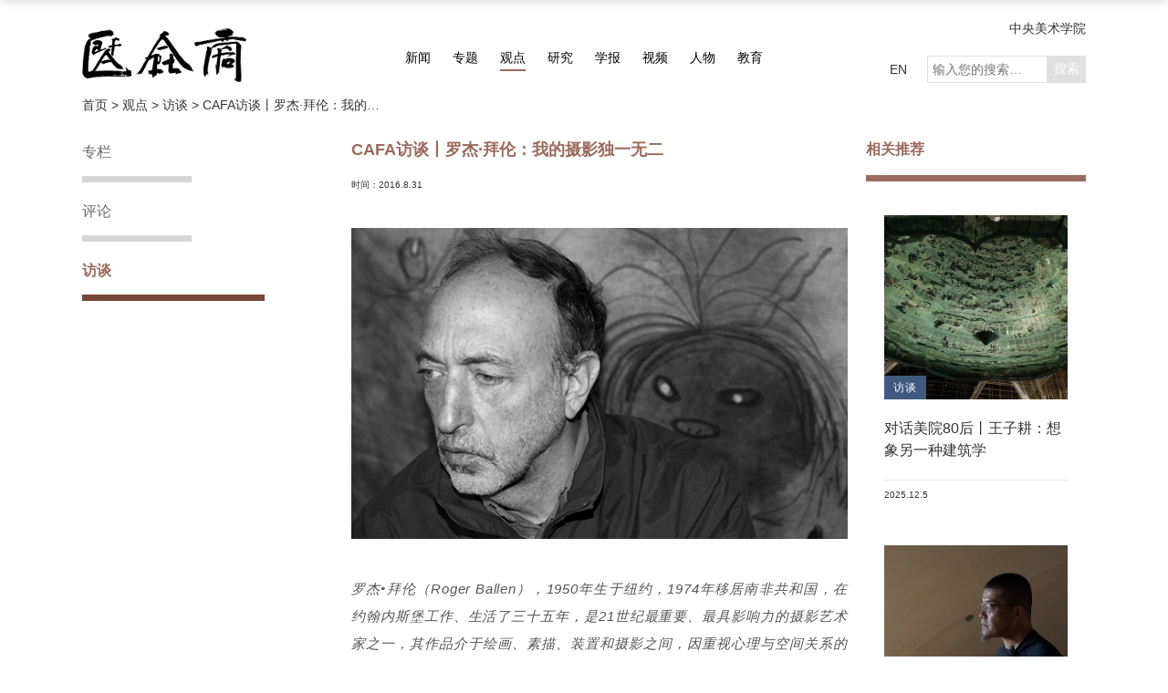

--- FILE ---
content_type: text/html; charset=utf-8
request_url: https://www.cafa.com.cn/cn/opinions/interviews/details/548846
body_size: 40577
content:

<!DOCTYPE html>
<html lang="zh" dir="ltr">
<head>
    <meta http-equiv="Content-Type" content="text/html; charset=utf-8" />

    <meta http-equiv="X-UA-Compatible" content="IE=edge,chrome=1">
    <meta name="viewport" content="width=device-width, initial-scale=1, minimum-scale=1, maximum-scale=1">
    <meta http-equiv="title" content="中央美术学院艺术资讯网" />
<meta name="keywords" content="中央美术学院，艺术，资讯，艺讯网" />
<meta name="description" content="中央美术学院艺术资讯网充分运用前沿学术眼光，传承艺术经典，促进当代艺术创作，关注美术教育及研究现状。内容涉及艺术新闻、艺术家、艺术事件、艺术空间、博物馆和美术馆、设计和建筑等各方面的深度报导，并提供实时视频讲演和大量的艺术合作机会。 " />
    <title>
CAFA访谈丨罗杰&#183;拜伦：我的摄影独一无二 - 访谈 - 观点 -         中央美术学院艺术资讯网-CAFA Art Info
    </title>
    <link rel="stylesheet" href="/content/css/rest.css">
    <link rel="stylesheet" href="/content/css/cn/global.css?20200915">
    <link rel="stylesheet" href="/content/css/cn/response.css">
    <link rel="stylesheet" href="/content/css/color.css">
    <link rel="stylesheet" href="/content/css/swiper.min.css">
    <link rel="stylesheet" href="/content/css/fancybox.min.css">
    <style>
        .tab-link-curators { display: none !important }
    </style>
    
    <!-- <script type="text/javascript" src="//cdn.webfont.youziku.com/wwwroot/js/wf/youziku.api.min.js"></script>
    <script type="text/javascript">
       $youziku.load("body", "8efed7dce4564276946ac9814fc5a617", "Source-Han-Normal");
       $youziku.draw();
    </script> -->
</head>
<body class="gd-page">

    
    

    <div class="header">
        <div class="container container-lg clearfix">
            <div class="logo">
                <a href="/" class="logo">
                    <img class="cnlogo" src="/content/images/logo.png" alt="">
                </a>
            </div>
            <nav class="header-nav clearfix">
                <a href="/cn/news" class="xw">新闻</a>
                <a href="/cn/special_topics" class="zt">专题</a>
                <a href="/cn/opinions/regular_column" class="gd ac">观点</a>
                <a href="/cn/research" class="yj">研究</a>
                <a href="/cn/academic_journals" class="xb">学报</a>
                <a href="/cn/video" class="sp">视频</a>
                <a href="/cn/figures/artists" class="rw">人物</a>
                <a href="/cn/education" class="jy">教育</a>
            </nav>
            <div class="header-more">
                <a href="http://www.cafa.edu.cn" class="home">中央美术学院</a>
                <div class="clearfix">
                    <a href="/en/">EN</a>
                    <form class="search-from" action="/cn/search" method="get">
                        <input type="search" name="key" required class="search" placeholder="输入您的搜索…" maxlength="18"><input type="submit" value="搜索" class="search-btn">
                    </form>
                </div>
            </div>
        </div>
    </div>
    <div class="scroll-header">
        <div class="container container-lg clearfix">
            <a href="/" class="logo left"><img src="/content/images/caifulogo.png" alt=""></a>
            <nav class="header-nav clearfix">
                <a href="/cn/news" class="xw">新闻</a>
                <a href="/cn/special_topics" class="zt">专题</a>
                <a href="/cn/opinions/regular_column" class="gd ac">观点</a>
                <a href="/cn/research" class="yj">研究</a>
                <a href="/cn/academic_journals" class="xb">学报</a>
                <a href="/cn/video" class="sp">视频</a>
                <a href="/cn/figures/artists" class="rw">人物</a>
                <a href="/cn/education" class="jy">教育</a>
            </nav>
            <div class="header-more">
                <div class="clearfix">
                    <a href="/en/">EN</a>
                    <form class="search-from" action="/cn/search" method="get">
                        <input type="search" name="key" required class="search" placeholder="输入您的搜索…" maxlength="18"><input type="submit" value="搜索" class="search-btn">
                    </form>
                </div>
            </div>
        </div>
    </div>

    
    
    <div class="container container-lg">
        <div class="indexing-wrap">
            <div class="indexing-box">
                <a href="/">首页&nbsp;&gt;&nbsp;</a>
                <a href="/cn/opinions/regular_column">观点&nbsp;&gt;&nbsp;</a>
                <a href="/cn/opinions/interviews">
                    访谈&nbsp;&gt;&nbsp;
                </a>
                <a>CAFA访谈丨罗杰&#183;拜伦：我的摄影独一无二</a>
            </div>
        </div>
    </div>


    
    

    
    

    <div class="main">
        
<div class="container main-slidebar container-lg clearfix">
    
<div class="m-grup-slidebar">
    <div class="fixed-off">
        <a href="/cn/opinions/regular_column">专栏</a>
                <a href="/cn/opinions/reviews">
                    评论
                </a>
                <a href="/cn/opinions/interviews" class="ac">
                    访谈
                </a>
    </div>
</div>
    <div class="m-page m-grup-s m-grup-t container-lg clearfix">
        
<div class="m-main left">
    <h2 class="m-main-title">
        CAFA访谈丨罗杰&#183;拜伦：我的摄影独一无二
    </h2>
    <p class="date">
                                    <span>
                时间：<span>


2016.8.31
</span>
            </span>
    </p>
    <div class="m-main-content">
                    <img src="/Uploads/History/news/images/20168311542290.jpg" class="content-img" />
        <P><EM>罗杰•拜伦（Roger&nbsp;Ballen），1950年生于纽约，1974年移居南非共和国，在约翰内斯堡工作、生活了三十五年，是21世纪最重要、最具影响力的摄影艺术家之一，其作品介于绘画、素描、装置和摄影之间，因重视心理与空间关系的图像风格而著称。 </EM></P>
<P><EM>中央美术学院美术馆将于2016年9月2日下午迎来这位重量级摄影艺术家在北京的首个个展。中央美院艺讯网记者在展览开幕前夕对艺术家进行了采访。 <BR></EM><BR>采访时间：2016年8月30日 <BR>采访地点：中央美术学院美术馆咖啡厅 <BR>采访对象：罗杰•拜伦（以下简称“罗”） <BR>采访/撰文：林佳斌（以下简称“艺”） <BR>翻译：江上越 <BR><BR><STRONG>从南非的地质学家开始……</STRONG></P>
<P>70年代，在获得了矿产经济学博士学位后，罗杰•拜伦成为南非一名地质学家，这份工作使得他深入南非小镇，开始用手上的相机去记录探索。此后，艺术家的风格开始演变，从记录性的纪实摄影转变为一种“纪实虚构”的美学状态。在“边境之地”系列（2001）和&nbsp;“影子房间”系列（2005）中，这种美学风格以荒诞的戏剧性场景来表现。幻想与现实之间的界线在“寄宿公寓”系列（2009）、“鸟的庇护所”系列（2014）和其后的作品中更加显得模糊不清。</P>
<P>艺：您在纽约出生、后又移居南非生活了很多年，在南非拍摄了很多在那生活的白人，您创作的初衷是什么？这种迁移、地缘文化差异对您的创作有影响吗？ <BR>罗：我在80年代到90年代中旬，确实拍了很多南非白人和动物的照片。但其实我是作为“文化”去拍摄，在我摄影中，“政治性”不是非常必要的。我并不试图去揭露非洲中那些白人或者黑人，而仅仅是想去呈现人类的一种生存状态。</P>
<P>艺：其实您早年是以纪实手法去拍摄南非乡村小镇，后来风格逐渐改变，更突出表现人类的存在意识，是什么原因促使您创作方式出现变化？ <BR>罗：对的，我早期拍摄手法较为纪实，现在更偏视觉性，这种变化是非常缓慢并一步步渐渐发生的。若非要问是什么原因我会改变手法，其实这就像很多艺术家也会改变他们的创作手法一样，我只是希望能给观者给强烈的印象。我更愿意去呈现一种视觉关系，将真实性和虚构性放置一起，更具冲击力。</P>
<P>艺：您后期的摄影采用摆拍的形式，您如何看待这种超现实、荒诞效果与现实世界真实性两者间的关系呢？ <BR>罗：真实是什么呢？它是一种复杂的概念，是一个无限性的概念，我们无法去完全了解真实，只能看得到它的一部分。</P>
<P><STRONG>独树一帜的“罗杰•拜伦”风格</STRONG></P>
<P>“他喜欢在污秽的水泥房间里拍作品。最肮脏最混乱的那种出租房，墙上乱涂乱画，只有床、沙&nbsp;发、桌椅等几件必要的破旧家具……”在神秘的置景中，人物时而缺席、时而显露，就像那些被消解肉体的手与脚，在人与动物之间不断发生互动。拜伦发展出一种新的混合美学，来揭示人类生存状况中的荒诞。</P>
<P>艺：您的照片有着独树一帜的风格，比如往往是正方形格式黑白照片、背景里总有一面墙、充满了缠绕的电线、绳索，还有很多涂鸦……它们与墙面混合为一个整体，几乎全部使用闪光灯拍摄的室内空间影像等。是出于怎样的考虑做这样设计？ <BR>罗：可以肯定的说，我觉得没有人会像我那样拍照片，应该就我一个吧。我喜欢拍摄正方形照片是因为，对我来说，正方形是一个完美的形状，在正方形里面我可以做出很紧凑、很完美的构图，没有其他多余的东西；而黑白照片具有其独特性，它不依赖于颜色，能够更真实的表达。颜色会遮盖真实性，颜色的加入会有一种“再现”的效果，我想将不需要的东西省去，做得更简洁、更真实。</P>
<P>艺：当您在进行拍摄时候，你如何让模特达到一种您想要的状态？ <BR>罗：我从不要求我的模特去做什么，我仅仅是去观察他们。其实有时候在画面中最重要的部分是他们的眉毛，很多时候我们都是通过眉毛去表达情绪的。就像有无数个片段，你得去发现、抓住那一瞬间的表情，感觉一致了，即刻抓住，随后又稍纵即逝了。</P>
<P><STRONG>“荒诞剧场”：荒诞既不寓于人，也不寓于世界</STRONG></P>
<P>9月2日，“罗杰•拜伦：荒诞剧场（Roger&nbsp;Ballen:&nbsp;Theater&nbsp;of&nbsp;the&nbsp;Absurd）”展将于中央美术学院美术馆启幕，中央美院美术馆学术部副研究员蔡萌博士担任策展人。</P>
<P><EM>当“罗杰•拜伦：荒诞剧场”这个展览在美术馆这个社会和知识生产容器内呈现的时候，当“容器”内部环境与外在环境中的这两种不同荒诞相遇，它们之间所形成的某种套层结构和话语张力如何发生奇妙的关系？</EM></P>
<P align=right>——蔡萌</P>
<P>艺：能为我们介绍下本周五将在央美美术馆举办的这次展览吗？ <BR>罗：这次展览会是一个非常不一样的摄影展，我们工作团队共同商量呈现出一种效果，将会刷新大家对以往摄影的看法。这里我所有的摄影作品都不会上墙，而是放在展厅上立起来的架子上，墙面和地面将会都刷成黑色。此外，还将会呈现2个影像作品，一个音乐影像和一个今年创作的最新视频“Roger&nbsp;Ballen’s&nbsp;Theatre&nbsp;of&nbsp;the&nbsp;Mind”，以及一些装置作品，这些将会特别放置于展厅的一个屋子内。</P>
<P>艺：本次展览主要是呈现您哪段时期的作品？ <BR>罗：主要从90年代中旬至今，大概近20年作品的一个回顾。</P>
<P>艺：这次展览主题是“荒诞剧场”，您如何看待&nbsp;“荒诞”呢？ <BR>罗：因为我90年代中旬就开始做这种荒诞性的作品，其实荒诞这个词是非常能清晰符合我的作品。我不太明白“荒诞（absurd）”这个词在中国语境下是一个什么样的词汇，如果问你们，你们会是如何解释“荒诞”呢？“荒诞”对我来说，可能指的是那种“生活是无意义的”态度，好像不管我们做什么都没有意义，我们做什么都是荒诞的，都是一个“无”的循环。</P>
<P>艺：可以看出您的摄影作品带有一种叙事性，照片中给会人一种戏剧、剧场的感觉，为什么会对这种&nbsp;“剧场感”感兴趣？ <BR>罗：是的，我摄影中的叙事性是“视觉上”的故事，不是语言上的、口头的叙事，它是一种视觉关系。这种视觉叙事只在视觉领域里灵活表达，这种故事也不是一定需要，也不是用语言来描述。 <BR></P>
    </div>
        <div class="m-main-photo clearfix">
                <a href="/Uploads/History/news/huge_images/20168311551560.jpg" data-fancybox="images" data-caption="Gaping目瞪口呆, 2010">
                    <img src="/Uploads/History/news/smallimages/20168311551560.jpg" alt="">
                </a>
                <a href="/Uploads/History/news/huge_images/20168311551210.jpg" data-fancybox="images" data-caption="Apprehended拘押, 2005">
                    <img src="/Uploads/History/news/smallimages/20168311551210.jpg" alt="">
                </a>
                <a href="/Uploads/History/news/huge_images/2016831155110.jpg" data-fancybox="images" data-caption="Clinging执着的, 2005">
                    <img src="/Uploads/History/news/smallimages/2016831155110.jpg" alt="">
                </a>
                <a href="/Uploads/History/news/huge_images/20168311550430.jpg" data-fancybox="images" data-caption="Show Off炫耀, 2000">
                    <img src="/Uploads/History/news/smallimages/20168311550430.jpg" alt="">
                </a>
                <a href="/Uploads/History/news/huge_images/20168311550240.jpg" data-fancybox="images" data-caption="Dejected沮丧, 1999">
                    <img src="/Uploads/History/news/smallimages/20168311550240.jpg" alt="">
                </a>
                <a href="/Uploads/History/news/huge_images/2016831155020.jpg" data-fancybox="images" data-caption="Curled Up蜷缩, 1998">
                    <img src="/Uploads/History/news/smallimages/2016831155020.jpg" alt="">
                </a>
                <a href="/Uploads/History/news/huge_images/20168311549370.jpg" data-fancybox="images" data-caption="Contemplation注视, 2004">
                    <img src="/Uploads/History/news/smallimages/20168311549370.jpg" alt="">
                </a>
                <a href="/Uploads/History/news/huge_images/20168311549210.jpg" data-fancybox="images" data-caption="Broken Bag破的袋子, 2003">
                    <img src="/Uploads/History/news/smallimages/20168311549210.jpg" alt="">
                </a>
                <a href="/Uploads/History/news/huge_images/20168311548430.jpg" data-fancybox="images" data-caption="Celebration庆祝, 2007">
                    <img src="/Uploads/History/news/smallimages/20168311548430.jpg" alt="">
                </a>
                <a href="/Uploads/History/news/huge_images/20168311548250.jpg" data-fancybox="images" data-caption="Bite咬, 2007">
                    <img src="/Uploads/History/news/smallimages/20168311548250.jpg" alt="">
                </a>
                <a href="/Uploads/History/news/huge_images/2016831154850.jpg" data-fancybox="images" data-caption="Caged囚禁, 2011">
                    <img src="/Uploads/History/news/smallimages/2016831154850.jpg" alt="">
                </a>
                <a href="/Uploads/History/news/huge_images/20168311547460.jpg" data-fancybox="images" data-caption="Brian with Pet Pig布莱恩和宠物猪, 1998">
                    <img src="/Uploads/History/news/smallimages/20168311547460.jpg" alt="">
                </a>
                <a href="/Uploads/History/news/huge_images/20168311547260.jpg" data-fancybox="images" data-caption="寄宿公寓Boarding House, 2008">
                    <img src="/Uploads/History/news/smallimages/20168311547260.jpg" alt="">
                </a>
                <a href="/Uploads/History/news/huge_images/2016831154760.jpg" data-fancybox="images" data-caption="Bitten咬伤, 2004">
                    <img src="/Uploads/History/news/smallimages/2016831154760.jpg" alt="">
                </a>
                <a href="/Uploads/History/news/huge_images/20168311546340.jpg" data-fancybox="images" data-caption="Alter Ego内心的另一面_2010">
                    <img src="/Uploads/History/news/smallimages/20168311546340.jpg" alt="">
                </a>
                <a href="/Uploads/History/news/huge_images/20168311546130.jpg" data-fancybox="images" data-caption="Altercation争执2012">
                    <img src="/Uploads/History/news/smallimages/20168311546130.jpg" alt="">
                </a>
        </div>
</div>
            <div class="m-slidebar left">
                <h2 class="recommend">相关推荐</h2>
                    <a class="m-grup-item" href="/cn/opinions/interviews/details/8332871">
                        <div class="m-grup-item-in">
                            <div class="pic">
                                <img src="/Uploads/Source/Thumbnail/202512/20251205115003_1552.jpg" alt="">
                                <span class="bq-span bq-xw">访谈</span>
                            </div>
                            <div class="title">
                                <h2>对话美院80后丨王子耕：想象另一种建筑学</h2>
                            </div>
                            <div class="date">
                                <p>
                                    <span class="date-">


2025.12.5
</span>
                                </p>
                            </div>
                        </div>
                    </a>
                    <a class="m-grup-item" href="/cn/opinions/interviews/details/8332751">
                        <div class="m-grup-item-in">
                            <div class="pic">
                                <img src="/Uploads/Source/Thumbnail/202505/20250521173341_3230.jpg" alt="">
                                <span class="bq-span bq-xw">访谈</span>
                            </div>
                            <div class="title">
                                <h2>专访丨康剑飞：后知后觉，木已成“宙”</h2>
                            </div>
                            <div class="date">
                                <p>
                                    <span class="date-">


2025.5.21
</span>
                                </p>
                            </div>
                        </div>
                    </a>
                    <a class="m-grup-item" href="/cn/opinions/interviews/details/8332690">
                        <div class="m-grup-item-in">
                            <div class="pic">
                                <img src="/Uploads/Source/Thumbnail/202502/20250224140040_5426.jpeg" alt="">
                                <span class="bq-span bq-xw">访谈</span>
                            </div>
                            <div class="title">
                                <h2>专访丨刘商英：我从不想制造故事</h2>
                            </div>
                            <div class="date">
                                <p>
                                    <span class="date-">


2025.2.24
</span>
                                </p>
                            </div>
                        </div>
                    </a>
                    <a class="m-grup-item" href="/cn/opinions/interviews/details/8332669">
                        <div class="m-grup-item-in">
                            <div class="pic">
                                <img src="/Uploads/Source/Thumbnail/202501/20250108160005_3451.jpg" alt="">
                                <span class="bq-span bq-xw">访谈</span>
                            </div>
                            <div class="title">
                                <h2>对话美院80后丨薛天宠：设计策展，书写中国设计史的一种途径</h2>
                            </div>
                            <div class="date">
                                <p>
                                    <span class="date-">


2025.1.7
</span>
                                </p>
                            </div>
                        </div>
                    </a>
                    <a class="m-grup-item" href="/cn/opinions/interviews/details/8332620">
                        <div class="m-grup-item-in">
                            <div class="pic">
                                <img src="/Uploads/Source/Thumbnail/202411/20241106131444_0894.png" alt="">
                                <span class="bq-span bq-xw">访谈</span>
                            </div>
                            <div class="title">
                                <h2>专访丨王川：“放归”《山海经》里的上古神兽</h2>
                            </div>
                            <div class="date">
                                <p>
                                    <span class="date-">


2024.11.5
</span>
                                        <span>
                                            &nbsp;展览时间：
                                            <span class="day-">
                                                2024.11.01 - 11.24
                                            </span>
                                        </span>
                                </p>
                            </div>
                        </div>
                    </a>
            </div>
    </div>
</div>
    </div>
    <a href="javascript:;" class="to-top"></a>
    <div class="footer">
        <div class="footer-inner">
            <div class="container container-lg">
                <div class="footer-title clearfix">
                    <span class="left"><a href="/"><img src="/content/images/footer-logo.png" alt="首页"></a></span>
                    <span class="right"><img src="/content/images/text.png" alt=""></span>
                </div>
                <div class="footer-linklogo clearfix">
                    <ul class="left">
                                <li>
                                    <a href="https://www.metmuseum.org/" target="_blank" title="大都会艺术博物馆">
                                        <img src="/Uploads/Source/Image/201909/20190903145720_5779.png" alt="大都会艺术博物馆">
                                    </a>
                                </li>
                                <li>
                                    <a href="https://www.britishmuseum.org/" target="_blank" title="大英博物馆">
                                        <img src="/Uploads/Source/Image/201909/20190903145823_9998.png" alt="大英博物馆">
                                    </a>
                                </li>
                                <li>
                                    <a href="https://www.nyfa.org/" target="_blank" title="纽约艺术基金会">
                                        <img src="/Uploads/Source/Image/201909/20190903145837_1121.png" alt="纽约艺术基金会">
                                    </a>
                                </li>
                                <li>
                                    <a href="http://www.centrepompidou.fr/" target="_blank" title="蓬皮杜艺术中心">
                                        <img src="/Uploads/Source/Image/201909/20190903145847_4734.png" alt="蓬皮杜艺术中心">
                                    </a>
                                </li>
                                <li>
                                    <a href="https://www.tate.org.uk/" target="_blank" title="泰特美术馆">
                                        <img src="/Uploads/Source/Image/201909/20190903145902_1004.png" alt="泰特美术馆">
                                    </a>
                                </li>
                                <li>
                                    <a href="https://www.vam.ac.uk/" target="_blank" title="维多利亚与艾伯特博物馆">
                                        <img src="/Uploads/Source/Image/201909/20190903145915_2029.png" alt="维多利亚与艾伯特博物馆">
                                    </a>
                                </li>
                                <li>
                                    <a href="https://www.cafamuseum.org/" target="_blank" title="中央美术学院美术馆">
                                        <img src="/Uploads/Source/Image/201909/20190903145928_5066.png" alt="中央美术学院美术馆">
                                    </a>
                                </li>
                                <li>
                                    <a href="" target="_blank" title="美术馆">
                                        <img src="/Uploads/Source/Image/201909/20190903145939_3592.png" alt="美术馆">
                                    </a>
                                </li>
                                <li>
                                    <a href="https://mitmuseum.mit.edu/" target="_blank" title="美国麻省理工博物馆">
                                        <img src="/Uploads/Source/Image/201909/20190903145948_9471.png" alt="美国麻省理工博物馆">
                                    </a>
                                </li>
                                <li>
                                    <a href="https://www.harvardartmuseums.org/" target="_blank" title="哈佛艺术博物馆">
                                        <img src="/Uploads/Source/Image/201909/20190903150004_1463.png" alt="哈佛艺术博物馆">
                                    </a>
                                </li>
                                <li>
                                    <a href="https://www.whitney.org/" target="_blank" title="惠特尼美术馆">
                                        <img src="/Uploads/Source/Image/201909/20190903150011_7996.png" alt="惠特尼美术馆">
                                    </a>
                                </li>
                                <li>
                                    <a href="https://www.royalacademy.org.uk/" target="_blank" title="英国皇家美术院">
                                        <img src="/Uploads/Source/Image/201909/20190903150023_2684.png" alt="英国皇家美术院">
                                    </a>
                                </li>
                                <li>
                                    <a href="https://www.palaisdetokyo.com/" target="_blank" title="东京宫">
                                        <img src="/Uploads/Source/Image/201909/20190903150037_7088.png" alt="东京宫">
                                    </a>
                                </li>
                                <li>
                                    <a href="https://www.louvre.fr/zh/" target="_blank" title="卢浮宫">
                                        <img src="/Uploads/Source/Image/201909/20190903150048_6971.png" alt="卢浮宫">
                                    </a>
                                </li>
                                <li>
                                    <a href="http://www.namoc.org/" target="_blank" title="中国美术馆">
                                        <img src="/Uploads/Source/Image/201909/20190903150056_5311.png" alt="中国美术馆">
                                    </a>
                                </li>
                                <li>
                                    <a href="https://www.contemporaryartscenter.org/" target="_blank" title="当代艺术中心">
                                        <img src="/Uploads/Source/Image/201909/20190903150107_7410.png" alt="当代艺术中心">
                                    </a>
                                </li>
                                <li>
                                    <a href="https://www.mot-art-museum.jp/" target="_blank" title="东京都现代美术馆">
                                        <img src="/Uploads/Source/Image/201909/20190903150113_8357.png" alt="东京都现代美术馆">
                                    </a>
                                </li>
                                <li>
                                    <a href="https://www.moma.org/" target="_blank" title="现代艺术博物馆">
                                        <img src="/Uploads/Source/Image/201909/20190903150124_3240.png" alt="现代艺术博物馆">
                                    </a>
                                </li>
                    </ul>
                    <div class="right ewm">
                        <span><img src="/content/images/erweima01.png" alt="艺讯网二维码"></span>
                        <span><img src="/content/images/erweima02.png" alt="中央美术学院二维码"></span>
                    </div>
                </div>
                <!-- footer-linklogo -->
                <div class="footer-linkmap">
                    <div class="inner">
                        <ul class="link-item">
                            <li> <a href="/cn/news" title="新闻" class="title">新闻</a> </li>
                                    <li>
                                        <a href="/cn/news/class/7" title="展览">
                                            展览
                                        </a>
                                    </li>
                                    <li>
                                        <a href="/cn/news/class/6" title="讲座">
                                            讲座
                                        </a>
                                    </li>
                                    <li>
                                        <a href="/cn/news/class/5" title="资讯">
                                            资讯
                                        </a>
                                    </li>
                                    <li>
                                        <a href="/cn/news/class/4" title="国际">
                                            国际
                                        </a>
                                    </li>
                                    <li>
                                        <a href="/cn/news/class/3" title="推荐">
                                            推荐
                                        </a>
                                    </li>
                        </ul>
                        <ul class="link-item">
                            <li> <a href="/cn/special_topics" title="专题" class="title">专题</a> </li>
                        </ul>
                        <ul class="link-item">
                            <li> <a href="/cn/opinions/regular_column" title="观点" class="title">观点</a> </li>
                            <li> <a href="/cn/opinions/regular_column" title="专栏">专栏</a> </li>
                        </ul>
                        <ul class="link-item">
                            <li> <a href="/cn/research" title="研究" class="title">研究</a> </li>
                                    <li>
                                        <a href="/cn/research/class/21" title="论文">
                                            论文
                                        </a>
                                    </li>
                                    <li>
                                        <a href="/cn/research/class/20" title="读书">
                                            读书
                                        </a>
                                    </li>
                        </ul>
                        <ul class="link-item">
                            <li> <a href="/cn/academic_journals" title="学报" class="title">学报</a> </li>
                                    <li>
                                        <a href="/cn/academic_journals/art_research" title="美术研究">
                                            美术研究
                                        </a>
                                    </li>
                                    <li>
                                        <a href="/cn/academic_journals/world_art" title="世界美术">
                                            世界美术
                                        </a>
                                    </li>
                        </ul>
                        <ul class="link-item">
                            <li> <a href="/cn/video" title="视频" class="title">视频</a> </li>
                                    <li>
                                        <a href="/cn/video/class/5210996" title="洞见ART">
                                            洞见ART
                                        </a>
                                    </li>
                                    <li>
                                        <a href="/cn/video/class/15" title="讲座">
                                            讲座
                                        </a>
                                    </li>
                                    <li>
                                        <a href="/cn/video/class/14" title="研讨">
                                            研讨
                                        </a>
                                    </li>
                                    <li>
                                        <a href="/cn/video/class/13" title="现场">
                                            现场
                                        </a>
                                    </li>
                                    <li>
                                        <a href="/cn/video/class/12" title="对话">
                                            对话
                                        </a>
                                    </li>
                                    <li>
                                        <a href="/cn/video/class/11" title="纪录">
                                            纪录
                                        </a>
                                    </li>
                        </ul>
                        <ul class="link-item">
                            <li> <a href="/cn/figures/artists" title="人物" class="title">人物</a> </li>
                                    <li class="tab-link-artists">
                                        <a href="/cn/figures/artists" title="艺术家">
                                            艺术家
                                        </a>
                                    </li>
                                    <li class="tab-link-historians">
                                        <a href="/cn/figures/historians" title="史论家">
                                            史论家
                                        </a>
                                    </li>
                                    <li class="tab-link-curators">
                                        <a href="/cn/figures/curators" title="策展人">
                                            策展人
                                        </a>
                                    </li>
                        </ul>
                        <ul class="link-item">
                            <li> <a href="/cn/education" title="教育" class="title">教育</a> </li>
                                    <li>
                                        <a href="/cn/education/class/10" title="动态">
                                            动态
                                        </a>
                                    </li>
                                    <li>
                                        <a href="/cn/education/class/9" title="课程">
                                            课程
                                        </a>
                                    </li>
                                    <li>
                                        <a href="/cn/education/class/8" title="理论">
                                            理论
                                        </a>
                                    </li>
                                    <li>
                                        <a href="/cn/education/class/35" title="空间">
                                            空间
                                        </a>
                                    </li>
                        </ul>
                    </div>
                </div>
                <!-- footer-menu -->
                <div class="footer-menu clearfix">
                    <a href="/cn/recuitment">人才招聘</a>
                    <a href="/cn/copyright_statement">版权说明</a>
                    <a href="/cn/about_us">关于我们</a>
                    <a href="/cn/advertisements">广告业务</a>
                    <a href="/cn/disclaimer">免责声明</a>
                    <a href="/cn/contact_us">联系我们</a>
                    <a href="https://www.facebook.com/CAFAArtInfo" target="_blank" class="right facebook">Facebook</a>
                    <a href="https://twitter.com/cafaartinfo" target="_blank" class="right twitter">Twitter</a>
                </div>
                <div class="footer-copyright">
                    <p>版权所有&nbsp;<span>2008-2026</span>&nbsp;中央美术学院&nbsp;Copyright&nbsp;©&nbsp;2008-2026&nbsp;CAFA.com.cn.&nbsp;All&nbsp;rights&nbsp;reserved.&nbsp;<span><a href="https://beian.miit.gov.cn" target="_blank">京ICP备17072388号-3</a></span>&emsp;&emsp;<a href="http://www.noyau.cn" target="_blank">设计：noyau.design</a></p>
                </div>
            </div>
        </div>
    </div>

    <script type="text/javascript" src="/content/js/jquery/jquery-3.3.1.min.js"></script>
    <script type="text/javascript" src="/content/js/plugins/masonry-docs.min.js"></script>
    <script type="text/javascript" src="/content/js/plugins/swiper.min.js"></script>
    <script type="text/javascript" src="/content/js/plugins/blazy.min.js"></script>
    <script type="text/javascript" src="/content/js/plugins/dotdotdot.js"></script>
    <script type="text/javascript" src="/content/js/plugins/fancybox.min.js"></script>
    <script type="text/javascript" src="/content/js/plugins/toTop.js"></script>
    <script type="text/javascript" src="/content/js/common.js?20200831"></script>
    
    <div class="hide">
        <script type="text/javascript" src="https://s23.cnzz.com/z_stat.php?id=1276116154&web_id=1276116154"></script>
<script type="text/javascript">var cnzz_protocol = (("https:" == document.location.protocol) ? " https://" : " http://");document.write(unescape("%3Cspan id='cnzz_stat_icon_5435514'%3E%3C/span%3E%3Cscript src='" + cnzz_protocol + "s4.cnzz.com/stat.php%3Fid%3D5435514%26show%3Dpic' type='text/javascript'%3E%3C/script%3E"));</script>

<script>
var _hmt = _hmt || [];
(function() {
  var hm = document.createElement("script");
  hm.src = "https://hm.baidu.com/hm.js?baf5bb5617f6ad5485b77b1f3f91cba4";
  var s = document.getElementsByTagName("script")[0]; 
  s.parentNode.insertBefore(hm, s);
})();
</script>

    </div>
</body>
</html>


--- FILE ---
content_type: text/css
request_url: https://www.cafa.com.cn/content/css/cn/response.css
body_size: 2873
content:
@media only screen and (max-width: 1679px) {

  .container {width: 1300px!important; }

  .container-lg {padding-left: 20px;padding-right: 20px; }

  .scroll-header .logo, .scroll-header .logo img{width: 250px;}

  .abc-tab{padding-left: 20px;padding-right: 20px; }

  .floatdiv {margin-left: -690px;}

  .m-grup-slidebar {width: calc(25% + 20px); }

  .m-grup-s, .searchWrap .tabcontWrap {width: calc(75% + 20px) !important; }

  .m-grup-s .m-grup-item {width: 33.33%; }

  .m-grup-slidebar .fixed-off {width: 200px; }

  .m-grup-slidebar a::after {width: 120px; }

  .footer-linklogo ul li {margin: 1.2rem 5rem 1.2rem 0;}

}
@media only screen and (max-width: 1439px) {

  .header-nav a {margin-left: 10px;margin-right: 10px; }

  .scroll-header .header-nav a {margin-left: 10px;margin-right: 10px; }

  .container {width: 1140px!important; }
  
  .pagewrap-s {padding: 60px 0 !important; }

  .m-grup-item-pic .m-grup-item-in .float-box {padding: 15% 30px; }

  .scroll-header .logo, .scroll-header .logo img {width: 200px; }

  .header .logo a {position: relative;height: 75px;width: 180px; }

  .header .logo a img {  position: absolute;  bottom: 0; }

  .header-nav{padding-top: 19px;}

  .header-nav a{font-size: 14px;}

  .header-more *{font-size: 14px;}

  .header-more form .search {width: 120px;}

  .floatdiv{margin-left: -610px;}

  .tg-left{padding-right: 15px;}

  .tg-right{padding-left: 15px;}

  .tg-right .sjms{margin-left: 30px;}

  .tg-right .tg-mag{width: calc(50% - 15px);}

  
  .m-grup-s:before{display: none;}
  
  .m-page .m-slidebar .m-grup-item {width: 100% !important; }
  
  .m-grup-item {width: 33.3333%; }
  
  .m-grup-video .video-list li {padding-bottom: 0; }

  .m-grup-video .video-list li:last-child {  border: none; }
  
  .m-grup-item .title {display: -webkit-box;margin: 10px 0 !important;font-size: 14px;line-height: 20px;min-height: 60px; }
  
  .m-grup-item .date {line-height: 16px; }
  
  .m-grup-article {padding-bottom: 10px; }
  
  .m-grup-b .m-grup-vf .m-grup-item {width: 25%; }

  .m-grup-b .m-grup-vf .m-grup-item .title {  margin: 0;  padding: 10px 0; }
  
  .m-grup-b .m-grup-t .m-main {width: calc(100% - 25%); }

  .m-grup-b .m-grup-t .m-slidebar {width: 25%; }

  .m-grup-b .m-grup-t .m-grup-item {width: 100% !important; }

  .m-grup-b .abcwrap {width: calc(100% - 25%); }

  .m-grup-b .someone-wrap {width: 25%; }

  .m-grup-b .searchWrap .tabcontWrap {width: 100% !important; }

  .m-grup-b .searchWrap .tabcontWrap .m-grup-s {width: calc(100% + 40px) !important; }

  .m-grup-b .searchWrap .tabcontWrap p.sousuo {padding-left: 0;padding-right: 0; }

  .figures .f-left{width: calc(100% - 220px);}

  .figures .f-right{width: 200px;}

  .footer-linklogo ul li{margin: 15px 43px 15px 0;}
}
@media only screen and (max-width: 1240px) {

  .container {width: 940px!important; }

  .floatdiv{margin-left: -505px;}

}